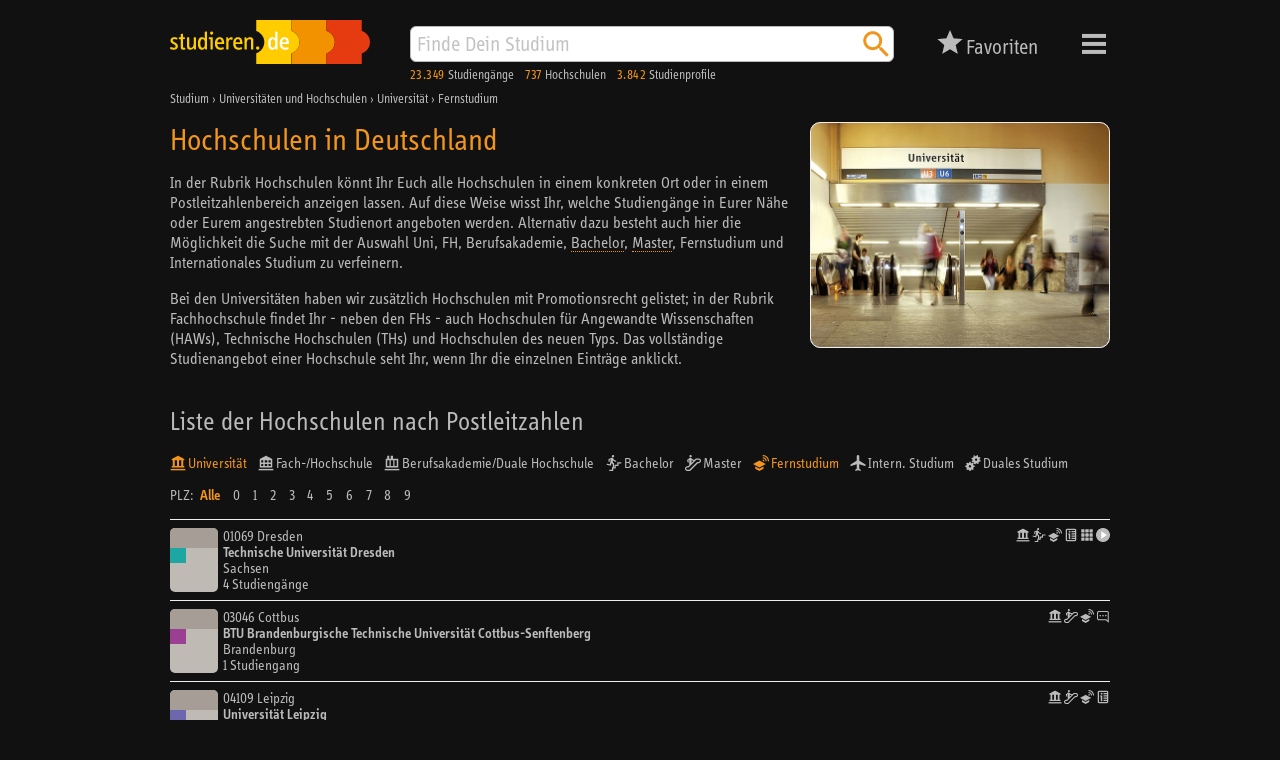

--- FILE ---
content_type: text/html; charset=utf-8
request_url: https://studieren.de/hochschulliste.t-0.filter-21.html?darkmode=on
body_size: 11828
content:
<!DOCTYPE html>
<html lang="de" xmlns="http://www.w3.org/1999/xhtml" xmlns:og="http://ogp.me/ns#" prefix="og: http://ogp.me/ns#">
<head>

<meta charset="utf-8">
<!-- 
	This website is powered by TYPO3 - inspiring people to share!
	TYPO3 is a free open source Content Management Framework initially created by Kasper Skaarhoj and licensed under GNU/GPL.
	TYPO3 is copyright 1998-2019 of Kasper Skaarhoj. Extensions are copyright of their respective owners.
	Information and contribution at https://typo3.org/
-->


<link rel="shortcut icon" href="https://studieren.de/favicon.ico" type="image/vnd.microsoft.icon">

<meta name="generator" content="TYPO3 CMS">
<meta name="viewport" content="width=device-width, initial-scale=1, shrink-to-fit=no">
<meta name="author" content="xStudy SE">
<meta name="copyright" content="xStudy SE">
<meta name="publisher" content="xStudy SE">
<meta name="referrer" content="no-referrer-when-downgrade">
<meta name="robots" content="index,follow">
<meta name="revisit-after" content="1 day">
<meta http-equiv="expires" content="0">
<meta http-equiv="cache-control" content="no-cache,no-store,max-age=0">
<meta http-equiv="pragma" content="no-cache">
<meta name="language" content="de">
<meta http-equiv="content-language" content="de">
<meta name="apple-mobile-web-app-capable" content="yes">
<meta name="apple-mobile-web-app-status-bar-style" content="black-translucent">


<link rel="stylesheet" type="text/css" href="https://studieren.de/typo3temp/assets/compressed/merged-3a2d9ce3a12abadae451699c54196360-5024f5705d5f422b332eb22e8fe29382.css?1758184431" media="all">



<script src="https://studieren.de/typo3conf/ext/search_core/Resources/Public/JavaScript/Libs/jquery-3.4.1.min.js?1571220088" type="text/javascript"></script>
<script src="https://studieren.de/typo3conf/ext/search_core/Resources/Public/JavaScript/Libs/jquery.bez.min.js?1524648704" type="text/javascript"></script>
<script src="https://studieren.de/typo3conf/ext/search_core/Resources/Public/JavaScript/Libs/jquery.slimscroll.min.js?1484123872" type="text/javascript"></script>
<script src="https://studieren.de/typo3conf/ext/search_core/Resources/Public/JavaScript/Libs/jquery.scrollintoview.min.js?1311814162" type="text/javascript"></script>
<script src="https://studieren.de/typo3temp/assets/compressed/slick-6b9b16eda626d99b43f75d119b7a32ca.js?1758184172" type="text/javascript"></script>
<script src="https://studieren.de/typo3temp/assets/compressed/jquery.topbar-b847b39525486e0952d85b023faf6d83.js?1758184172" type="text/javascript"></script>
<script src="https://studieren.de/typo3temp/assets/compressed/core-de08ebc7b8fe36745463d4e239678ffd.js?1758184172" type="text/javascript"></script>
<script src="https://studieren.de/typo3temp/assets/compressed/maps-7d14ec2f9cea1ae570d141fc2a9d7270.js?1758184172" type="text/javascript"></script>
<script src="https://studieren.de/typo3temp/assets/compressed/core-c6b5d9cf0ae8d9b107f1fa31435d85aa.js?1758184172" type="text/javascript"></script>
<script src="https://studieren.de/typo3temp/assets/compressed/widget-4dbbe17a8a22a6094848c68d5cbf333f.js?1758184172" type="text/javascript"></script>
<script src="https://studieren.de/typo3temp/assets/compressed/sliders-524acf162b5b2b130ead23628fb8cac2.js?1758184172" type="text/javascript"></script>
<script src="https://studieren.de/typo3temp/assets/compressed/autosuggest-b86b35f7a348226abf6c148f806c9268.js?1758184172" type="text/javascript"></script>
<script src="https://studieren.de/typo3temp/assets/compressed/widget-0782e2bcf3b7bb23962459a064630807.js?1758184172" type="text/javascript"></script>




<title>Universitäten, Hochschulen und Berufsakademien in Deutschland</title><meta name="keywords" content="Universität, Fachhochschule, Hochschule, Berufsakademie, Duale Hochschule, Kunsthochschule, Akademie der Bildenden Künste"><meta name="description" content="Verzeichnis von allen Universitäten und Hochschulen in Deutschland mit vollständigen Listen der angebotenen Studiengängen. "><link rel="apple-touch-icon" href="https://studieren.de/fileadmin/studieren/images/application_icon_studieren.png"/><link rel="manifest" href="https://studieren.de/manifest/manifest.json" /><link rel="canonical" href="https://studieren.de/hochschulliste.0.html"><meta property="og:type" content="website" /><meta property="og:title" content="Universitäten, Hochschulen und Berufsakademien in Deutschland"><meta property="og:url" content="https://studieren.de/hochschulliste.0.html"><meta property="og:image" content="https://studieren.de/fileadmin/studieren/images/ogp/studieren_v5.jpg"><link rel="preload" as="font" href="https://studieren.de/typo3conf/ext/search_core/Resources/Public/Fonts/5560332/70509f43-bcee-44d2-b61b-f6c2a10982b7.woff2" type="font/woff2" crossorigin="anonymous">
<link rel="preload" as="font" href="https://studieren.de/typo3conf/ext/search_core/Resources/Public/Fonts/5560332/e8b8f4ed-a81a-4dfb-ad0b-e842c8b2834f.woff" type="font/woff" crossorigin="anonymous">
<link rel="preload" as="font" href="https://studieren.de/typo3conf/ext/search_core/Resources/Public/Fonts/5559111/9a9e7c17-4d4a-43f9-bf79-36404cb158f4.woff2" type="font/woff2" crossorigin="anonymous">
<link rel="preload" as="font" href="https://studieren.de/typo3conf/ext/search_core/Resources/Public/Fonts/5559111/4dbb9d29-6d18-4da9-a0fa-e92972dfdb24.woff" type="font/woff" crossorigin="anonymous">
<link rel="preload" as="font" href="https://studieren.de/typo3conf/ext/search_core/Resources/Public/Fonts/5561753/189496f8-4502-4032-8651-cc1b39a8e01d.woff2" type="font/woff2" crossorigin="anonymous">
<link rel="preload" as="font" href="https://studieren.de/typo3conf/ext/search_core/Resources/Public/Fonts/5561753/3afaf0a9-cd89-492a-a83c-82410a8e0944.woff" type="font/woff" crossorigin="anonymous"><script>(function(factory){'use strict';window.xStudy=window.xStudy||{};factory(jQuery,window.xStudy,window.xStudy);}(function($,_,__){'use strict';_.GoogleMaps.Loader.libraryUrl='https://maps.googleapis.com/maps/api/js?key=AIzaSyD1l-wFr3KXMj2d0-EcqzbiJpxAkuxvgEw';$(document).ready(function(){_.sliders=new _.Sliders('section.content-tile-box-container','div.content-tile-box-glider-container','button.content-tile-box-nav-prev-arrow','button.content-tile-box-nav-next-arrow','div.content-tile-box.with-preview-video',[{breakpoint:940,top:90},{breakpoint:620,top:90},{breakpoint:300,top:117}]);});}));</script>
<script>(function(factory){'use strict';window.xStudy=window.xStudy||{};window.xStudy.Favorites=window.xStudy.Favorites||{};factory(jQuery,window.xStudy,window.xStudy.Favorites);}(function($,_,__){'use strict';$(window).on('load',function(){_.Locale.set({"dialog.button.ok":"OK","dialog.button.cancel":"Abbrechen","dialog.button.delete":"L\u00f6schen","dialog.button.close":"Schlie\u00dfen","dialog.button.send":"E-Mail senden","dialog.notepad.save":"Favoriten speichern","dialog.type.email":"Bitte gib Deine E-Mail Adresse ein um die Favoriten zu speichern.","dialog.gdpr.acknowledgment.text":"<strong>Datenschutzrechtliche Einwilligungserkl\u00e4rung<\/strong><br\/><span>Ich willige ein, dass mich die xStudy SE per E-Mail kontaktieren darf, um mir den Zugriff auf meine Favoriten zu erm\u00f6glichen. Dar\u00fcberhinaus gebe ich der xStudy SE die Erlaubnis die Studienangebote, die ich mir gemerkt habe, zu speichern und in anonymisierter Form, zur Ermittlung von statistischer Kennwerte zu verwenden. Meine Daten werden ausschlie\u00dflich zu diesem Zweck genutzt. Eine Weitergabe von personenbezogenen Daten an Dritte erfolgt nicht. Ich kann die Einwilligung jederzeit per E-Mail an <a href=\"mailto:support@studieren.de\">support@studieren.de<\/a> oder per Brief an xStudy SE, Prannerstra\u00dfe 7, 80333 M\u00fcnchen widerrufen.<\/span>","dialog.gdpr.acknowledgment.error":"Wir ben\u00f6tigen Deine datenschutzrechtliche Einwilligung.","dialog.subscribe.newsletter":"F\u00fcr Newsletter anmelden","dialog.type.captcha.code":"Bitte gib den Code zur Best\u00e4tigung ein:","dialog.notepad.save.success":"Favoriten wurden gespeichert","dialog.notepad.save.success.info":"<p>Deine Favoriten wurde erfolgreich gespeichert und an folgende E-Mail Adresse verschickt: <strong><a href=\"mailto:{#email}\">{#email}<\/a><\/strong><\/p>\n<p>Du kannst Deine Favoriten \u00fcber den in der E-Mail angegebenen Link wieder abrufen und weiter bearbeiten.<\/p>\n<p><strong>Achtung:<\/strong> Deine E-Mail Adresse wird 3 Monate nach Deinem letzten Abruf oder Deiner letzten Bearbeitung automatisch gel\u00f6scht. Danach k\u00f6nnen Deine Favoriten nicht mehr aufgerufen werden.<\/p>","dialog.notepad.ticketExists":"Favoriten existiert bereits","dialog.notepad.ticketExists.info":"<p>F\u00fcr die angegebene E-Mail Adresse existiert bereits Favoriten. Soll Dir ein Link per E-Mail gesendet werden, um diesen zu \u00f6ffnen und weiter zu bearbeiten?<\/p>\n<p><strong>Achtung:<\/strong> Wenn Du die gespeicherten Favoriten \u00f6ffnest, geht Deine aktuelle Auswahl verloren.<\/p>","dialog.notepad.ticketExists.success":"E-Mail wurde versendet","dialog.notepad.ticketExists.success.info":"<p>Die E-Mail mit dem Link auf Deine Favoriten wurde erfolgreich versendet.<\/p>\n<p>Bitte schlie\u00dfe dieses Browserfenster und \u00f6ffne den Link aus der E-Mail um Deine Favoriten zu laden.<\/p>","dialog.notepad.save.fail":"Favoriten wurde nicht gespeichert","dialog.notepad.save.fail.info":"<p>Deine Favoriten konnte auf Grund eines Fehlers nicht gespeichert werden.<\/p>","dialog.notepad.delete.title":"Favoriten l\u00f6schen","dialog.notepad.delete.info":"<p>Sollen die Favoriten wirklich komplett gel\u00f6scht werden?<\/p>","dialog.notepad.delete.done.title":"Favoriten gel\u00f6scht","dialog.notepad.delete.done.info":"<p>Deine Favoriten wurde erfolgreich gel\u00f6scht.<\/p>","dialog.notepad.delete.fail.title":"Favoriten konnte nicht gel\u00f6scht werden","dialog.notepad.delete.fail.info":"<p>Deine Favoriten konnte aus unbekanntn Gr\u00fcnden nicht gel\u00f6scht werden.<\/p>\n<p>Bitte kontaktiere uns, damit wir Dir helfen und den Fehler beheben k\u00f6nnen.<\/p>","dialog.error.title":"Fehler","dialog.error.email.empty":"Bitte im Feld f\u00fcr die E-Mail eine korrekte Adresse angeben.","map.control.reset":"Ansicht zur\u00fccksetzen"});_.favoritesWidget=new __.Widget({profileDetails:3307,programDetails:3306,reference:3317,configuration:3291,address:227,ticket:817});_.favoritesDetails=new __.Details({display:false,listDetailsUrl:'https://studieren.de/hochschulliste.560.html'});});}));</script>
<script>(function(factory){'use strict';window.xStudy=window.xStudy||{};factory(jQuery,window.xStudy,window.xStudy.xStudy);}(function($,_,__){'use strict';$(document).ready(function(){$('div.page > div.page-default-header').topBar();_.widgetSearch=new _.Search.Widget($('form[name="search"]'));_.autoSuggest=new _.AutoSuggest($('#searchString'),{className:'autoSuggest fixed',minChars:2,timeout:0,delay:0,offsety:-5,positionTo:$('#searchStringContainer'),positionFixed:true,width:'match'});});}));</script>


</head>
<body class="dark-mode">

<div class="page">
	
	<div class="page-default-header">
		<div class="page-default-header-inner">
			<div class="page-default-header-grid">
				<div class="page-default-header-logo"><a href="https://studieren.de/" target="_top" title="studieren.de"><img src="https://studieren.de/typo3conf/ext/search_core/Resources/Public/Images/Logos/studieren-de-studium.svg" width="300" height="66" alt="studieren.de Logo: Finde Dein Studium!" /></a></div>

				<div class="page-default-header-search">
					<form id="searchStringContainer" class="page-default-header-search-input-container" name="search" action="https://studieren.de/suche.0.html" method="get">
						<div class="page-default-header-search-fieldset">
							<input id="searchString" name="search" type="text" value="" placeholder="Finde Dein Studium" />
							<button name="search-start" type="submit" value="go" title="Suchen">
								<span class="xsi xsi-s32 xsi-orange xsi-magnifier"></span>
							</button>
						</div>
					</form>
				</div>

				<div class="page-default-header-counters page-header-counters">
					<a class="page-header-counters-entry courses" href="https://studieren.de/suche.0.html"><span class="numbers">23.349</span> <span class="label">Studiengänge</span></a>
					<a class="page-header-counters-entry universities" href="https://studieren.de/suche.0.html?lt=university"><span class="numbers">737</span> <span class="label">Hochschulen</span></a>
					<a class="page-header-counters-entry courseprofiles" href="https://studieren.de/suche.0.html?sw=studienprofile"><span class="numbers">3.842</span> <span class="label">Studienprofile</span></a>
				</div>

				<div class="page-default-header-favorites">
					<button type="button" class="favorites-button" name="favorites" type="button" value="false" title="Deine Favoriten">
	<div class="grid">
		<span class="icon">
			<span class="counter" style="display:none;"><em>0</em></span>
		</span>
		<span class="label">Favoriten</span>
	</div>
</button>

				</div>

				<div class="page-default-header-navigation">
					<button id="page-header-navigation-button" class="xsi xsi-s32 xsi-grey-light xsi-menue" type="button">Menü</button>
					
	<nav id="page-header-navigation-layer" style="display: none; visibility: hidden;">
		<div class="page-header-navigation-layer-content">
			<div class="page-header-navigation-layer-content-links">
				<div class="page-header-navigation-layer-content-link"><ul><li><a href="https://studieren.de/suche.0.html" title="Suchmaschine">Suchmaschine</a></li><li><a href="https://studieren.de/fachbereiche.0.html" title="Fachbereiche">Fachbereiche</a></li><li><a href="https://studieren.de/studiengangsliste.0.html" title="Studiengänge">Studiengänge</a></li><li><a href="https://studieren.de/hochschulliste.0.html" title="Universitäten und Hochschulen">Universitäten und Hochschulen</a></li><li><a href="https://studieren.de/thessaai.0.html" title="Interessentest">Interessentest</a></li><li><a href="https://studieren.de/studienberatung.0.html" title="Studienberatung">Studienberatung</a></li><li><a href="https://studieren.de/berufsberatung.0.html" title="Beruf und Karriere">Beruf und Karriere</a></li><li><a href="https://studieren.de/studium-veranstaltungen.0.html" title="Terminkalender">Terminkalender</a></li><li><a href="https://studieren.de/hochschule-service.0.html" title="Service für Hochschulen">Service für Hochschulen</a></li></ul></div>
			</div>
			<div id="page-header-navigation-layer-content-close" class="page-header-navigation-layer-content-close xsi xsi-grey-light xsi-close-button"></div>
		</div>
	</nav>

				</div>
			</div>
		</div>
	</div>

	<div class="page-header-clearer">&nbsp;</div>


	
	

<div class="page-path" itemscope itemtype="http://schema.org/BreadcrumbList"><span itemprop="itemListElement" itemscope itemtype="http://schema.org/ListItem"><a itemprop="item" href="https://studieren.de/" title="Studium"><span itemprop="name">Studium</span></a><meta itemprop="url" content="https://studieren.de/"/><meta itemprop="position" content="1"/></span><span> › </span><span itemprop="itemListElement" itemscope itemtype="http://schema.org/ListItem"><a itemprop="item" href="https://studieren.de/hochschulliste.0.html" title="Universitäten und Hochschulen"><span itemprop="name">Universitäten und Hochschulen</span></a><meta itemprop="url" content="https://studieren.de/hochschulliste.0.html"/><meta itemprop="position" content="2"/></span><span> › </span><span itemprop="itemListElement" itemscope itemtype="http://schema.org/ListItem"><a itemprop="item" href="https://studieren.de/universitaet.hochschulliste.t-0.filter-1.html" title="Universität"><span itemprop="name">Universität</span></a><meta itemprop="url" content="https://studieren.de/universitaet.hochschulliste.t-0.filter-1.html"/><meta itemprop="position" content="3"/></span><span> › </span><span itemprop="itemListElement" itemscope itemtype="http://schema.org/ListItem"><a itemprop="item" href="https://studieren.de/fernstudium.hochschulliste.t-0.filter-20.html" title="Fernstudium"><span itemprop="name">Fernstudium</span></a><meta itemprop="url" content="https://studieren.de/fernstudium.hochschulliste.t-0.filter-20.html"/><meta itemprop="position" content="4"/></span></div>





	<div class="page-body">
		
	
<div id="c14724" class="page-body-section"><article class="text-with-picture no-clear-after-text picture-align-right"><div class="text-with-picture-sidebox"><div class="text-with-picture-sidebox-image show-border"><img src="https://studieren.de/fileadmin/_processed_/4/2/csm_freie-studienplaetze-universitaet-2_web-72dpi_1eef4fdb3e.jpg" width="600" height="450"   alt="" ></div></div></article></div>


<div id="c14280" class="page-body-section">

<header><h1>Hochschulen in Deutschland</h1></header><p>In der Rubrik Hochschulen könnt Ihr Euch alle Hochschulen in einem konkreten Ort oder in einem Postleitzahlenbereich anzeigen lassen. Auf diese Weise wisst Ihr, welche Studiengänge in Eurer Nähe oder Eurem angestrebten Studienort angeboten werden. Alternativ dazu besteht auch hier die Möglichkeit die Suche mit der Auswahl Uni, FH, Berufsakademie, <a href="https://studieren.de/bachelor-master-faq.0.html" title="Bachelor FAQ" target="_top" class="internal-link">Bachelor</a>, <a href="https://studieren.de/bachelor-master-faq.0.html" title="Master FAQ" target="_top" class="internal-link">Master</a>, Fernstudium und Internationales Studium zu verfeinern.</p><p>Bei den Universitäten haben wir zusätzlich Hochschulen mit Promotionsrecht gelistet; in der Rubrik Fachhochschule findet Ihr - neben den FHs - auch Hochschulen für Angewandte Wissenschaften (HAWs), Technische Hochschulen (THs) und Hochschulen des neuen Typs. Das&nbsp;vollständige Studienangebot einer Hochschule seht Ihr, wenn Ihr die einzelnen Einträge anklickt.</p><div class="header-in-between"><h2>Liste der Hochschulen nach Postleitzahlen</h2></div><div class="page-course-listing-filter"><div class="page-course-listing-filter-link"><a class="checked" href="https://studieren.de/fernstudium.hochschulliste.t-0.filter-20.html" title="Universität"><span class="xsi-university-type-university">Universität</span></a></div><div class="page-course-listing-filter-link"><a href="https://studieren.de/hochschulliste.t-0.filter-23.html" title="Fach-/Hochschule"><span class="xsi-university-type-uoas">Fach-/Hochschule</span></a></div><div class="page-course-listing-filter-link"><a href="https://studieren.de/hochschulliste.t-0.filter-25.html" title="Berufsakademie/Duale Hochschule"><span class="xsi-university-type-uoce">Berufsakademie/Duale Hochschule</span></a></div><div class="page-course-listing-filter-link"><a href="https://studieren.de/hochschulliste.t-0.filter-31.html" title="Bachelor"><span class="xsi-degree-bachelor">Bachelor</span></a></div><div class="page-course-listing-filter-link"><a href="https://studieren.de/hochschulliste.t-0.filter-29.html" title="Master"><span class="xsi-degree-master">Master</span></a></div><div class="page-course-listing-filter-link"><a class="checked" href="https://studieren.de/universitaet.hochschulliste.t-0.filter-1.html" title="Fernstudium"><span class="xsi-course-type-distance">Fernstudium</span></a></div><div class="page-course-listing-filter-link"><a href="https://studieren.de/hochschulliste.t-0.filter-61.html" title="Intern. Studium"><span class="xsi-course-type-international">Intern. Studium</span></a></div><div class="page-course-listing-filter-link"><a href="https://studieren.de/hochschulliste.t-0.filter-1021.html" title="Duales Studium"><span class="xsi-course-type-dual-system">Duales Studium</span></a></div></div><div class="page-course-listing-filter-letter"><span>PLZ:</span><a class="selected" href="https://studieren.de/hochschulliste.t-0.filter-21.html">Alle</a><a href="https://studieren.de/hochschulliste.t-0.filter-21.html">0</a><a href="https://studieren.de/hochschulliste.t-0.group-1.filter-21.html">1</a><a href="https://studieren.de/hochschulliste.t-0.group-2.filter-21.html">2</a><a href="https://studieren.de/hochschulliste.t-0.group-3.filter-21.html">3</a><a href="https://studieren.de/hochschulliste.t-0.group-4.filter-21.html">4</a><a href="https://studieren.de/hochschulliste.t-0.group-5.filter-21.html">5</a><a href="https://studieren.de/hochschulliste.t-0.group-6.filter-21.html">6</a><a href="https://studieren.de/hochschulliste.t-0.group-7.filter-21.html">7</a><a href="https://studieren.de/hochschulliste.t-0.group-8.filter-21.html">8</a><a href="https://studieren.de/hochschulliste.t-0.group-9.filter-21.html">9</a></div><div class="page-course-listing"><div class="page-course-listing-entry university"><a class="item-main-link" href="https://studieren.de/tu-dresden.hochschule.t-0.a-411.html"><div class="symbol xs-faculty-0-brighter-bg"><div class="symbol-header xs-faculty-0-bg"></div><div class="science-icons"><div class="science xs-faculty-3-bg" title="Ingenieurwissenschaften"></div></div></div><div class="captions upper"><div class="secondary-headline">01069 Dresden</div></div><div class="captions lower"><div class="primary-headline"><span class="text-switch"><span class="text-switch-long">Technische Universität Dresden</span><span class="text-switch-spacer"> / </span><span class="text-switch-short">TU Dresden</span></span></div><div class="secondary-headline">Sachsen</div><div class="secondary-headline">4 Studiengänge</div></div><div class="icons"><span class="xsi xsi-s14 xsi-grey-light xsi-university-type-university" title="Universität"></span><span class="xsi xsi-s14 xsi-grey-light xsi-degree-bachelor" title="Bachelor"></span><span class="xsi xsi-s14 xsi-grey-light xsi-course-type-distance" title="Fernstudium"></span><span class="xsi xsi-s14 xsi-grey-light xsi-course-type-study-profiles" title="Studienprofile"></span><span class="xsi xsi-s14 xsi-grey-light xsi-module-handbook" title="Studienmodule"></span><span class="xsi xsi-s14 xsi-grey-light xsi-play-button" title="Film zum Studiengang"></span></div></a></div><div class="page-course-listing-entry university"><a class="item-main-link" href="https://studieren.de/btu-cottbussenftenberg.hochschule.t-0.a-409.html"><div class="symbol xs-faculty-0-brighter-bg"><div class="symbol-header xs-faculty-0-bg"></div><div class="science-icons"><div class="science xs-faculty-6-bg" title="Rechtswissenschaften und Wirtschaftswissenschaften"></div></div></div><div class="captions upper"><div class="secondary-headline">03046 Cottbus</div></div><div class="captions lower"><div class="primary-headline"><span class="text-switch"><span class="text-switch-long">BTU Brandenburgische Technische Universität Cottbus-Senftenberg</span><span class="text-switch-spacer"> / </span><span class="text-switch-short">BTU Cottbus-Senftenberg</span></span></div><div class="secondary-headline">Brandenburg</div><div class="secondary-headline">1 Studiengang</div></div><div class="icons"><span class="xsi xsi-s14 xsi-grey-light xsi-university-type-university" title="Universität"></span><span class="xsi xsi-s14 xsi-grey-light xsi-degree-master" title="Master"></span><span class="xsi xsi-s14 xsi-grey-light xsi-course-type-distance" title="Fernstudium"></span><span class="xsi xsi-s14 xsi-grey-light xsi-course-type-foreign-language" title="fremdsprachiges Studium"></span></div></a></div><div class="page-course-listing-entry university"><a class="item-main-link" href="https://studieren.de/uni-leipzig.hochschule.t-0.a-445.html"><div class="symbol xs-faculty-0-brighter-bg"><div class="symbol-header xs-faculty-0-bg"></div><div class="science-icons"><div class="science xs-faculty-4-bg" title="Medizin und Gesundheitswesen"></div></div></div><div class="captions upper"><div class="secondary-headline">04109 Leipzig</div></div><div class="captions lower"><div class="primary-headline"><span class="text-switch"><span class="text-switch-long">Universität Leipzig</span><span class="text-switch-spacer"> / </span><span class="text-switch-short">Uni Leipzig</span></span></div><div class="secondary-headline">Sachsen</div><div class="secondary-headline">1 Studiengang</div></div><div class="icons"><span class="xsi xsi-s14 xsi-grey-light xsi-university-type-university" title="Universität"></span><span class="xsi xsi-s14 xsi-grey-light xsi-degree-master" title="Master"></span><span class="xsi xsi-s14 xsi-grey-light xsi-course-type-distance" title="Fernstudium"></span><span class="xsi xsi-s14 xsi-grey-light xsi-course-type-study-profiles" title="Studienprofile"></span></div></a></div><div class="page-course-listing-entry university"><a class="item-main-link" href="https://studieren.de/tu-chemnitz.hochschule.t-0.a-407.html"><div class="symbol xs-faculty-0-brighter-bg"><div class="symbol-header xs-faculty-0-bg"></div><div class="science-icons"><div class="science xs-faculty-3-bg" title="Ingenieurwissenschaften"></div><div class="science xs-faculty-5-bg" title="Naturwissenschaften und Mathematik"></div><div class="science xs-faculty-2-bg" title="Gesellschaftswissenschaften und Sozialwissenschaften"></div><div class="science xs-faculty-6-bg" title="Rechtswissenschaften und Wirtschaftswissenschaften"></div><div class="science xs-faculty-7-bg" title="Sprachwissenschaften und Kulturwissenschaften"></div></div></div><div class="captions upper"><div class="secondary-headline">09111 Chemnitz</div></div><div class="captions lower"><div class="primary-headline"><span class="text-switch"><span class="text-switch-long">Technische Universität Chemnitz</span><span class="text-switch-spacer"> / </span><span class="text-switch-short">TU Chemnitz</span></span></div><div class="secondary-headline">Sachsen</div><div class="secondary-headline">9 Studiengänge</div></div><div class="icons"><span class="xsi xsi-s14 xsi-grey-light xsi-university-type-university" title="Universität"></span><span class="xsi xsi-s14 xsi-grey-light xsi-degree-bachelor" title="Bachelor"></span><span class="xsi xsi-s14 xsi-grey-light xsi-degree-master" title="Master"></span><span class="xsi xsi-s14 xsi-grey-light xsi-course-type-distance" title="Fernstudium"></span><span class="xsi xsi-s14 xsi-grey-light xsi-course-type-extra-occupational" title="Berufsbegleitendes Studium"></span></div></a></div><div class="page-course-listing-entry university"><a class="item-main-link" href="https://studieren.de/tu-berlin.hochschule.t-0.a-405.html"><div class="symbol xs-faculty-0-brighter-bg"><div class="symbol-header xs-faculty-0-bg"></div><div class="science-icons"><div class="science xs-faculty-6-bg" title="Rechtswissenschaften und Wirtschaftswissenschaften"></div></div></div><div class="captions upper"><div class="secondary-headline">10623 Berlin</div></div><div class="captions lower"><div class="primary-headline"><span class="text-switch"><span class="text-switch-long">Technische Universität Berlin</span><span class="text-switch-spacer"> / </span><span class="text-switch-short">TU Berlin</span></span></div><div class="secondary-headline">Berlin</div><div class="secondary-headline">1 Studiengang</div></div><div class="icons"><span class="xsi xsi-s14 xsi-grey-light xsi-university-type-university" title="Universität"></span><span class="xsi xsi-s14 xsi-grey-light xsi-degree-master" title="Master"></span><span class="xsi xsi-s14 xsi-grey-light xsi-course-type-distance" title="Fernstudium"></span><span class="xsi xsi-s14 xsi-grey-light xsi-course-type-foreign-language" title="fremdsprachiges Studium"></span></div></a></div><div class="page-course-listing-entry university"><a class="item-main-link" href="https://studieren.de/hfmt-hamburg.hochschule.t-0.a-274.html"><div class="symbol xs-faculty-0-brighter-bg"><div class="symbol-header xs-faculty-0-bg"></div><div class="science-icons"><div class="science xs-faculty-7-bg" title="Sprachwissenschaften und Kulturwissenschaften"></div></div></div><div class="captions upper"><div class="secondary-headline">20148 Hamburg</div></div><div class="captions lower"><div class="primary-headline"><span class="text-switch"><span class="text-switch-long">Hochschule für Musik und Theater Hamburg</span><span class="text-switch-spacer"> / </span><span class="text-switch-short">HfMT Hamburg</span></span></div><div class="secondary-headline">Hamburg</div><div class="secondary-headline">1 Studiengang</div></div><div class="icons"><span class="xsi xsi-s14 xsi-grey-light xsi-university-type-university" title="Universität"></span><span class="xsi xsi-s14 xsi-grey-light xsi-degree-bachelor" title="Bachelor"></span><span class="xsi xsi-s14 xsi-grey-light xsi-degree-master" title="Master"></span><span class="xsi xsi-s14 xsi-grey-light xsi-course-type-distance" title="Fernstudium"></span></div></a></div><div class="page-course-listing-entry university"><a class="item-main-link" href="https://studieren.de/leuphana.hochschule.t-0.a-447.html"><div class="symbol xs-faculty-0-brighter-bg"><div class="symbol-header xs-faculty-0-bg"></div><div class="science-icons"><div class="science xs-faculty-6-bg" title="Rechtswissenschaften und Wirtschaftswissenschaften"></div></div></div><div class="captions upper"><div class="secondary-headline">21335 Lüneburg</div></div><div class="captions lower"><div class="primary-headline"><span class="text-switch"><span class="text-switch-long">Leuphana Universität Lüneburg</span><span class="text-switch-spacer"> / </span><span class="text-switch-short">Leuphana</span></span></div><div class="secondary-headline">Niedersachsen</div><div class="secondary-headline">2 Studiengänge</div></div><div class="icons"><span class="xsi xsi-s14 xsi-grey-light xsi-university-type-university" title="Universität"></span><span class="xsi xsi-s14 xsi-grey-light xsi-degree-master" title="Master"></span><span class="xsi xsi-s14 xsi-grey-light xsi-course-type-distance" title="Fernstudium"></span><span class="xsi xsi-s14 xsi-grey-light xsi-course-type-foreign-language" title="fremdsprachiges Studium"></span><span class="xsi xsi-s14 xsi-grey-light xsi-course-type-study-profiles" title="Studienprofile"></span><span class="xsi xsi-s14 xsi-grey-light xsi-play-button" title="Film zum Studiengang"></span></div></a></div><div class="page-course-listing-entry university"><a class="item-main-link" href="https://studieren.de/uni-kiel.hochschule.t-0.a-62.html"><div class="symbol xs-faculty-0-brighter-bg"><div class="symbol-header xs-faculty-0-bg"></div><div class="science-icons"><div class="science xs-faculty-2-bg" title="Gesellschaftswissenschaften und Sozialwissenschaften"></div></div></div><div class="captions upper"><div class="secondary-headline">24118 Kiel</div></div><div class="captions lower"><div class="primary-headline"><span class="text-switch"><span class="text-switch-long">Christian-Albrechts-Universität zu Kiel</span><span class="text-switch-spacer"> / </span><span class="text-switch-short">Uni Kiel</span></span></div><div class="secondary-headline">Schleswig-Holstein</div><div class="secondary-headline">1 Studiengang</div></div><div class="icons"><span class="xsi xsi-s14 xsi-grey-light xsi-university-type-university" title="Universität"></span><span class="xsi xsi-s14 xsi-grey-light xsi-degree-master" title="Master"></span><span class="xsi xsi-s14 xsi-grey-light xsi-course-type-distance" title="Fernstudium"></span></div></a></div><div class="page-course-listing-entry university"><a class="item-main-link" href="https://studieren.de/uni-oldenburg.hochschule.t-0.a-60.html"><div class="symbol xs-faculty-0-brighter-bg"><div class="symbol-header xs-faculty-0-bg"></div><div class="science-icons"><div class="science xs-faculty-2-bg" title="Gesellschaftswissenschaften und Sozialwissenschaften"></div><div class="science xs-faculty-6-bg" title="Rechtswissenschaften und Wirtschaftswissenschaften"></div></div></div><div class="captions upper"><div class="secondary-headline">26129 Oldenburg</div></div><div class="captions lower"><div class="primary-headline"><span class="text-switch"><span class="text-switch-long">Carl von Ossietzky Universität Oldenburg</span><span class="text-switch-spacer"> / </span><span class="text-switch-short">Uni Oldenburg</span></span></div><div class="secondary-headline">Niedersachsen</div><div class="secondary-headline">5 Studiengänge</div></div><div class="icons"><span class="xsi xsi-s14 xsi-grey-light xsi-university-type-university" title="Universität"></span><span class="xsi xsi-s14 xsi-grey-light xsi-degree-bachelor" title="Bachelor"></span><span class="xsi xsi-s14 xsi-grey-light xsi-degree-master" title="Master"></span><span class="xsi xsi-s14 xsi-grey-light xsi-course-type-distance" title="Fernstudium"></span><span class="xsi xsi-s14 xsi-grey-light xsi-course-type-extra-occupational" title="Berufsbegleitendes Studium"></span><span class="xsi xsi-s14 xsi-grey-light xsi-course-type-study-profiles" title="Studienprofile"></span><span class="xsi xsi-s14 xsi-grey-light xsi-play-button" title="Film zum Studiengang"></span></div></a></div><div class="page-course-listing-entry university"><a class="item-main-link" href="https://studieren.de/uni-hannover.hochschule.t-0.a-437.html"><div class="symbol xs-faculty-0-brighter-bg"><div class="symbol-header xs-faculty-0-bg"></div><div class="science-icons"><div class="science xs-faculty-3-bg" title="Ingenieurwissenschaften"></div></div></div><div class="captions upper"><div class="secondary-headline">30167 Hannover</div></div><div class="captions lower"><div class="primary-headline"><span class="text-switch"><span class="text-switch-long">Gottfried Wilhelm Leibniz Universität Hannover</span><span class="text-switch-spacer"> / </span><span class="text-switch-short">Uni Hannover</span></span></div><div class="secondary-headline">Niedersachsen</div><div class="secondary-headline">1 Studiengang</div></div><div class="icons"><span class="xsi xsi-s14 xsi-grey-light xsi-university-type-university" title="Universität"></span><span class="xsi xsi-s14 xsi-grey-light xsi-degree-master" title="Master"></span><span class="xsi xsi-s14 xsi-grey-light xsi-course-type-distance" title="Fernstudium"></span></div></a></div><div class="page-course-listing-entry university"><a class="item-main-link" href="https://studieren.de/uni-marburg.hochschule.t-0.a-372.html"><div class="symbol xs-faculty-0-brighter-bg"><div class="symbol-header xs-faculty-0-bg"></div><div class="science-icons"><div class="science xs-faculty-80-bg" title="Lehramtsstudiengänge"></div><div class="science xs-faculty-7-bg" title="Sprachwissenschaften und Kulturwissenschaften"></div></div></div><div class="captions upper"><div class="secondary-headline">35037 Marburg</div></div><div class="captions lower"><div class="primary-headline"><span class="text-switch"><span class="text-switch-long">Philipps-Universität Marburg</span><span class="text-switch-spacer"> / </span><span class="text-switch-short">Uni Marburg</span></span></div><div class="secondary-headline">Hessen</div><div class="secondary-headline">1 Studiengang</div></div><div class="icons"><span class="xsi xsi-s14 xsi-grey-light xsi-university-type-university" title="Universität"></span><span class="xsi xsi-s14 xsi-grey-light xsi-course-type-distance" title="Fernstudium"></span></div></a></div><div class="page-course-listing-entry university"><a class="item-main-link" href="https://studieren.de/whu.hochschule.t-0.a-6896.html"><div class="symbol xs-faculty-0-brighter-bg"><div class="symbol-header xs-faculty-0-bg"></div><div class="science-icons"><div class="science xs-faculty-6-bg" title="Rechtswissenschaften und Wirtschaftswissenschaften"></div></div></div><div class="captions upper"><div class="secondary-headline">40233 Düsseldorf</div></div><div class="captions lower"><div class="primary-headline"><span class="text-switch"><span class="text-switch-long">WHU – Otto Beisheim School of Management, Campus Düsseldorf</span><span class="text-switch-spacer"> / </span><span class="text-switch-short">WHU</span></span><span>&nbsp;<span class="extended-informations" title="Private Hochschule">P</span></span></div><div class="secondary-headline">Nordrhein-Westfalen</div><div class="secondary-headline">1 Studiengang</div></div><div class="icons"><span class="xsi xsi-s14 xsi-grey-light xsi-university-type-university" title="Universität"></span><span class="xsi xsi-s14 xsi-grey-light xsi-degree-master" title="Master"></span><span class="xsi xsi-s14 xsi-grey-light xsi-course-type-distance" title="Fernstudium"></span><span class="xsi xsi-s14 xsi-grey-light xsi-course-type-foreign-language" title="fremdsprachiges Studium"></span></div></a></div><div class="page-course-listing-entry university"><a class="item-main-link" href="https://studieren.de/uni-wuppertal.hochschule.t-0.a-19.html"><div class="symbol xs-faculty-0-brighter-bg"><div class="symbol-header xs-faculty-0-bg"></div><div class="science-icons"><div class="science xs-faculty-2-bg" title="Gesellschaftswissenschaften und Sozialwissenschaften"></div></div></div><div class="captions upper"><div class="secondary-headline">42119 Wuppertal</div></div><div class="captions lower"><div class="primary-headline"><span class="text-switch"><span class="text-switch-long">Bergische Universität Wuppertal</span><span class="text-switch-spacer"> / </span><span class="text-switch-short">Uni Wuppertal</span></span></div><div class="secondary-headline">Nordrhein-Westfalen</div><div class="secondary-headline">1 Studiengang</div></div><div class="icons"><span class="xsi xsi-s14 xsi-grey-light xsi-university-type-university" title="Universität"></span><span class="xsi xsi-s14 xsi-grey-light xsi-degree-master" title="Master"></span><span class="xsi xsi-s14 xsi-grey-light xsi-course-type-distance" title="Fernstudium"></span></div></a></div><div class="page-course-listing-entry university"><a class="item-main-link" href="https://studieren.de/uni-bochum.hochschule.t-0.a-386.html"><div class="symbol xs-faculty-0-brighter-bg"><div class="symbol-header xs-faculty-0-bg"></div><div class="science-icons"><div class="science xs-faculty-5-bg" title="Naturwissenschaften und Mathematik"></div></div></div><div class="captions upper"><div class="secondary-headline">44801 Bochum</div></div><div class="captions lower"><div class="primary-headline"><span class="text-switch"><span class="text-switch-long">Ruhr-Universität Bochum</span><span class="text-switch-spacer"> / </span><span class="text-switch-short">Uni Bochum</span></span></div><div class="secondary-headline">Nordrhein-Westfalen</div><div class="secondary-headline">1 Studiengang</div></div><div class="icons"><span class="xsi xsi-s14 xsi-grey-light xsi-university-type-university" title="Universität"></span><span class="xsi xsi-s14 xsi-grey-light xsi-degree-master" title="Master"></span><span class="xsi xsi-s14 xsi-grey-light xsi-course-type-distance" title="Fernstudium"></span></div></a></div><div class="page-course-listing-entry university"><a class="item-main-link" href="https://studieren.de/uni-duisburgessen.hochschule.t-0.a-433.html"><div class="symbol xs-faculty-0-brighter-bg"><div class="symbol-header xs-faculty-0-bg"></div><div class="science-icons"><div class="science xs-faculty-6-bg" title="Rechtswissenschaften und Wirtschaftswissenschaften"></div></div></div><div class="captions upper"><div class="secondary-headline">45141 Essen</div></div><div class="captions lower"><div class="primary-headline"><span class="text-switch"><span class="text-switch-long">Universität Duisburg-Essen, Studienort Essen</span><span class="text-switch-spacer"> / </span><span class="text-switch-short">Uni Duisburg-Essen</span></span></div><div class="secondary-headline">Nordrhein-Westfalen</div><div class="secondary-headline">2 Studiengänge</div></div><div class="icons"><span class="xsi xsi-s14 xsi-grey-light xsi-university-type-university" title="Universität"></span><span class="xsi xsi-s14 xsi-grey-light xsi-degree-master" title="Master"></span><span class="xsi xsi-s14 xsi-grey-light xsi-course-type-distance" title="Fernstudium"></span><span class="xsi xsi-s14 xsi-grey-light xsi-course-type-study-profiles" title="Studienprofile"></span><span class="xsi xsi-s14 xsi-grey-light xsi-play-button" title="Film zum Studiengang"></span></div></a></div><div class="page-course-listing-entry university"><a class="item-main-link" href="https://studieren.de/uni-duisburgessen.hochschule.t-0.a-432.html"><div class="symbol xs-faculty-0-brighter-bg"><div class="symbol-header xs-faculty-0-bg"></div><div class="science-icons"><div class="science xs-faculty-3-bg" title="Ingenieurwissenschaften"></div><div class="science xs-faculty-5-bg" title="Naturwissenschaften und Mathematik"></div></div></div><div class="captions upper"><div class="secondary-headline">47057 Duisburg</div></div><div class="captions lower"><div class="primary-headline"><span class="text-switch"><span class="text-switch-long">Universität Duisburg-Essen, Studienort Duisburg</span><span class="text-switch-spacer"> / </span><span class="text-switch-short">Uni Duisburg-Essen</span></span></div><div class="secondary-headline">Nordrhein-Westfalen</div><div class="secondary-headline">1 Studiengang</div></div><div class="icons"><span class="xsi xsi-s14 xsi-grey-light xsi-university-type-university" title="Universität"></span><span class="xsi xsi-s14 xsi-grey-light xsi-degree-master" title="Master"></span><span class="xsi xsi-s14 xsi-grey-light xsi-course-type-distance" title="Fernstudium"></span></div></a></div><div class="page-course-listing-entry university"><a class="item-main-link" href="https://studieren.de/uni-koblenz.hochschule.t-0.a-442.html"><div class="symbol xs-faculty-0-brighter-bg"><div class="symbol-header xs-faculty-0-bg"></div><div class="science-icons"><div class="science xs-faculty-3-bg" title="Ingenieurwissenschaften"></div><div class="science xs-faculty-2-bg" title="Gesellschaftswissenschaften und Sozialwissenschaften"></div><div class="science xs-faculty-6-bg" title="Rechtswissenschaften und Wirtschaftswissenschaften"></div></div></div><div class="captions upper"><div class="secondary-headline">56070 Koblenz</div></div><div class="captions lower"><div class="primary-headline"><span class="text-switch"><span class="text-switch-long">Universität Koblenz</span><span class="text-switch-spacer"> / </span><span class="text-switch-short">Uni Koblenz</span></span></div><div class="secondary-headline">Rheinland-Pfalz</div><div class="secondary-headline">5 Studiengänge</div></div><div class="icons"><span class="xsi xsi-s14 xsi-grey-light xsi-university-type-university" title="Universität"></span><span class="xsi xsi-s14 xsi-grey-light xsi-degree-master" title="Master"></span><span class="xsi xsi-s14 xsi-grey-light xsi-course-type-distance" title="Fernstudium"></span><span class="xsi xsi-s14 xsi-grey-light xsi-module-handbook" title="Studienmodule"></span></div></a></div><div class="page-course-listing-entry university"><a class="item-main-link" href="https://studieren.de/whu.hochschule.t-0.a-466.html"><div class="symbol xs-faculty-0-brighter-bg"><div class="symbol-header xs-faculty-0-bg"></div><div class="science-icons"><div class="science xs-faculty-6-bg" title="Rechtswissenschaften und Wirtschaftswissenschaften"></div></div></div><div class="captions upper"><div class="secondary-headline">56179 Vallendar</div></div><div class="captions lower"><div class="primary-headline"><span class="text-switch"><span class="text-switch-long">WHU – Otto Beisheim School of Management</span><span class="text-switch-spacer"> / </span><span class="text-switch-short">WHU</span></span><span>&nbsp;<span class="extended-informations" title="Private Hochschule">P</span></span></div><div class="secondary-headline">Rheinland-Pfalz</div><div class="secondary-headline">1 Studiengang</div></div><div class="icons"><span class="xsi xsi-s14 xsi-grey-light xsi-university-type-university" title="Universität"></span><span class="xsi xsi-s14 xsi-grey-light xsi-degree-master" title="Master"></span><span class="xsi xsi-s14 xsi-grey-light xsi-course-type-distance" title="Fernstudium"></span><span class="xsi xsi-s14 xsi-grey-light xsi-course-type-foreign-language" title="fremdsprachiges Studium"></span></div></a></div><div class="page-course-listing-entry university"><a class="item-main-link" href="https://studieren.de/fernuni-hagen.hochschule.t-0.a-222.html"><div class="symbol xs-faculty-0-brighter-bg"><div class="symbol-header xs-faculty-0-bg"></div><div class="science-icons"><div class="science xs-faculty-3-bg" title="Ingenieurwissenschaften"></div><div class="science xs-faculty-5-bg" title="Naturwissenschaften und Mathematik"></div><div class="science xs-faculty-2-bg" title="Gesellschaftswissenschaften und Sozialwissenschaften"></div><div class="science xs-faculty-6-bg" title="Rechtswissenschaften und Wirtschaftswissenschaften"></div><div class="science xs-faculty-7-bg" title="Sprachwissenschaften und Kulturwissenschaften"></div></div></div><div class="captions upper"><div class="secondary-headline">58097 Hagen</div></div><div class="captions lower"><div class="primary-headline"><span class="text-switch"><span class="text-switch-long">FernUniversität in Hagen</span><span class="text-switch-spacer"> / </span><span class="text-switch-short">Fernuni Hagen</span></span></div><div class="secondary-headline">Nordrhein-Westfalen</div><div class="secondary-headline">25 Studiengänge</div></div><div class="icons"><span class="xsi xsi-s14 xsi-grey-light xsi-university-type-university" title="Universität"></span><span class="xsi xsi-s14 xsi-grey-light xsi-degree-bachelor" title="Bachelor"></span><span class="xsi xsi-s14 xsi-grey-light xsi-degree-master" title="Master"></span><span class="xsi xsi-s14 xsi-grey-light xsi-course-type-distance" title="Fernstudium"></span><span class="xsi xsi-s14 xsi-grey-light xsi-course-type-extra-occupational" title="Berufsbegleitendes Studium"></span><span class="xsi xsi-s14 xsi-grey-light xsi-course-type-study-profiles" title="Studienprofile"></span><span class="xsi xsi-s14 xsi-grey-light xsi-module-handbook" title="Studienmodule"></span><span class="xsi xsi-s14 xsi-grey-light xsi-play-button" title="Film zum Studiengang"></span></div></a></div><div class="page-course-listing-entry university"><a class="item-main-link" href="https://studieren.de/frankfurt-school.hochschule.t-0.a-249.html"><div class="symbol xs-faculty-0-brighter-bg"><div class="symbol-header xs-faculty-0-bg"></div><div class="science-icons"><div class="science xs-faculty-6-bg" title="Rechtswissenschaften und Wirtschaftswissenschaften"></div></div></div><div class="captions upper"><div class="secondary-headline">60322 Frankfurt a. M.</div></div><div class="captions lower"><div class="primary-headline"><span class="text-switch"><span class="text-switch-long">Frankfurt School of Finance &amp; Management</span><span class="text-switch-spacer"> / </span><span class="text-switch-short">Frankfurt School</span></span><span>&nbsp;<span class="extended-informations" title="Private Hochschule">P</span></span></div><div class="secondary-headline">Hessen</div><div class="secondary-headline">1 Studiengang</div></div><div class="icons"><span class="xsi xsi-s14 xsi-grey-light xsi-university-type-university" title="Universität"></span><span class="xsi xsi-s14 xsi-grey-light xsi-degree-master" title="Master"></span><span class="xsi xsi-s14 xsi-grey-light xsi-course-type-distance" title="Fernstudium"></span></div></a></div></div><div class="page-course-listing-page-browser"><span class="current" title="Aktuelle Seite">1</span><a href="https://studieren.de/hochschulliste.t-0.filter-21.s-2.html?darkmode=on" title="Seite 2" class="default">2</a></div>


</div>


<div id="c19030" class="page-body-section"></div>


<div id="c19031" class="page-body-section"></div>


<div id="c16860" class="page-body-section"><header><span>Auch interessant</span></header><div class="page-body-section-content"><article class="interesting-article"><div class="interesting-article-picture"><a href="https://studieren.de/landkarte-unis-deutschland.0.html"><img alt="article image" src="https://studieren.de/fileadmin/user_upload/landkarte-600x400-2.png" width="600" height="400" title="Universitäten und Hochschulen im Überblick" /></a></div><div class="interesting-article-header"><h2><a href="https://studieren.de/landkarte-unis-deutschland.0.html">Universitäten und Hochschulen im Überblick</a></h2></div><div class="interesting-article-content"><p><p>Welche Hochschule liegt wo? Finde die Hochschule Deiner Wahl auf unserer <a href="https://studieren.de/landkarte-unis-deutschland.0.html">Landkarte &gt;</a></p><p>Du willst gerne in einer großen Stadt studieren? Dann findest Du hier eine Liste mit den <a href="https://studieren.de/landkarte-unis-deutschland.0.html">20 größten Uni-Städten in Deutschland &gt;</a></p></p></div></article></div></div>



	</div>

	<div class="page-footer">
	<div class="page-footer-lower">
		<div class="page-footer-shortcuts"><span class="page-footer-shortcuts-item"><a href="https://studieren.de/kurzportraet.0.html">Unternehmen</a></span><span class="page-footer-shortcuts-item"><a href="https://studieren.de/hochschule-service.0.html">Mediadaten</a></span><span class="page-footer-shortcuts-item"><a href="https://studieren.de/xstudy-de.0.html">Impressum</a></span><span class="page-footer-shortcuts-item"><a href="https://studieren.de/datenschutzerklaerung.0.html">Datenschutz</a></span></div><div class="page-footer-darkmode"><span class="xsi-inline xsi-s16 xsi-grey-light xsi-start-summer"><a href="https://studieren.de/hochschulliste.t-0.filter-21.html?darkmode=off">&nbsp;Dark Mode</a></span></div><div class="page-footer-copyright"><span class="page-footer-copyright-date">
					1997-2026
				</span><span class="page-footer-copyright-name">
					studieren.de © xStudy SE
				</span></div>
	</div>
</div>


	<section class="favorites-details-box" id="favoritesDetailsBox" style="display:none;">
	<div class="loading" id="favoritesDetailsLoading" style="display:none;"></div>

	<div class="content">
		<article>
			<header class="xs-faculty-0-bg display-button-save">
				<div class="caption">Deine Favoriten</div>
				<div class="button-save"><button class="button-save" name="favorites:box:action" type="button" value="favorites:save" title="Favoriten speichern">Favoriten speichern</button></div>
				<div class="button-close"><button class="button-close" name="favorites:box:action" type="button" value="favorites:close" title="Schließen">Schließen</button></div>
			</header>

			<div class="map-canvas" id="favoritesMapCanvas"></div>
		</article>

		<div class="selector-buttons" id="favoritesDetailsSelector">
			<button type="button" class="selector active" name="favorites:box:action" value="tab:course">
				<span class="numbers">0</span>
				<span class="label">Favoriten</span>
			</button>
			<button type="button" class="selector" name="favorites:box:action" value="tab:university">
				<span class="numbers">0</span>
				<span class="label">Studienorte</span>
			</button>
			<button type="button" class="selector favourDisplay" name="favorites:box:action" value="tab:favorite">
				<span class="numbers">0</span>
				<span class="label">Prioritäten</span>
				<div id="favoritesDetailsBoxFavoriteFavourDisplay" class="favourDisplay v0">
					<span class="stars"></span>
				</div>
			</button>
		</div>

		<div class="courses" id="favoritesRecordListing">
		</div>
	
		<div class="welcome-message" id="favoritesWelcomeMessage">
			
			<h1>Speichere Deine Lieblingsstudiengänge in der Favoritenliste</h1>
<p>Bei über 650 Hochschulstandorten und mehr als 20.000 Studienangeboten allein in Deutschland verliert man leicht den Überblick. Mit den studieren.de-Favoriten ist es vorbei mit dem Notizenchaos. Du kannst Deine Studienwahl bequem organisieren und behältst genau die Studienangebote und Hochschulen im Blick, die Dich interessieren.</p>
<h2>Und so geht’s:</h2>
<p>Sammle einfach Deine Favoriten, indem Du das Stern-Symbol (<img src="https://studieren.de/typo3conf/ext/search_core/Resources/Public/Icons/Pages/orange/xs_web_icon_star_01.svg" style="width:18px;height:18px;vertical-align:text-bottom;" alt="" />) anklickst; Du findest es bei jedem Studiengang. Deine Auswahl siehst Du, wenn Du am oberen Seitenrand auf „Favoriten“ klickst.</p>
<p>Sichere Deine Auswahl ab, indem Du in der Übersicht Deiner gemerkten Studiengänge auf das Download-Symbol (<img src="https://studieren.de/typo3conf/ext/search_core/Resources/Public/Icons/Pages/orange/xs_web_icon_file-download_01.svg" style="width:18px;height:18px;vertical-align:text-bottom;" alt="" />) klickst. Dann bekommst Du per Mail einen Link, über den Du Deine Favoriten wieder abrufen und weiter bearbeiten kannst. Sobald Du Deine Favoriten einmal gespeichert hast, werden alle Änderungen, die Du vornimmst, automatisch übernommen. Deine Favoriten bleiben weiterhin über den Link in der Mail abrufbar.</p>
<p><strong>Wichtig:</strong> Deine Favoriten werden 3 Monate nach Deinem letzten Abruf oder Deiner letzten Bearbeitung automatisch gelöscht.</p>
			
		</div>

		<footer class="">
			<div class="email-address" id="favoritesEmailAddress"></div>
			<div class="button-clear"><button class="button-clear" name="favorites:box:action" type="button" value="favorites:clear">Favoriten und E-Mail Adresse löschen</button></div>
		</footer>
	</div>
</section>


</div>





</body>
</html>

--- FILE ---
content_type: image/svg+xml
request_url: https://studieren.de/typo3conf/ext/search_core/Resources/Public/Icons/Pages/grey_light/xs_web_icon_course-type-extra-occupational_01.svg
body_size: 399
content:
<svg xmlns="http://www.w3.org/2000/svg" viewBox="0 0 340.16 340.16">
	<path fill="#bbbbbb" d="M162.35,175.19h-54.12v-27.06h54.12V175.19z M243.52,175.19h-54.12v-27.06c0-15.02-12.04-27.06-27.06-27.06h-54.12c-15.02,0-27.06,12.04-27.06,27.06v27.06H27.06c-15.02,0-26.92,12.04-26.92,27.06L0,313.1c0,15.02,12.04,27.06,27.06,27.06h216.46c15.02,0,27.06-12.04,27.06-27.06V202.25C270.58,187.24,258.54,175.19,243.52,175.19"/>
	<polygon fill="#bbbbbb" points="246.99,0 246.99,62.3 184.25,62.3 184.25,93.16 246.99,93.16 246.99,155.91 277.42,155.91 277.42,93.16 340.16,93.16 340.16,62.3 277.42,62.3 277.42,0 "/>
</svg>